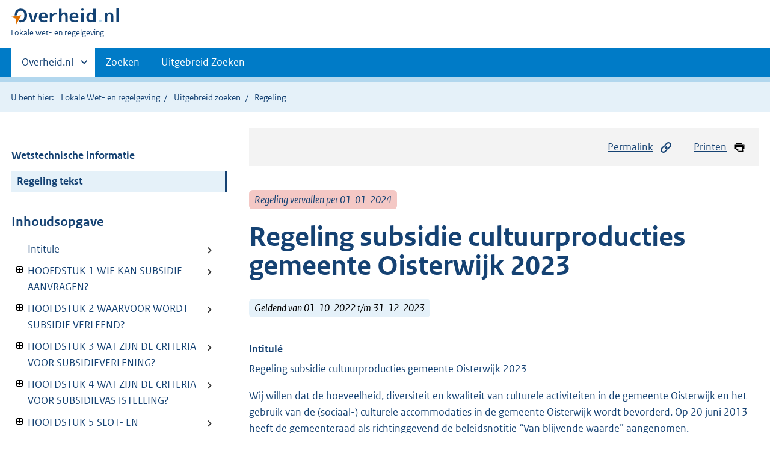

--- FILE ---
content_type: text/html;charset=utf-8
request_url: https://lokaleregelgeving.overheid.nl/CVDR681492/1
body_size: 13090
content:
<!DOCTYPE HTML>
<html lang="nl">
   <head>
      <meta name="google-site-verification" content="ZwCymQU7dIBff9xaO68Ru8RXxJkE8uTM3tzRKLiDz4Y">
      <meta name="google-site-verification" content="Rno7Qhrz5aprfIEGOfFjMeIBYPOk8KyrfPBKExNMCLA">
      <meta name="google-site-verification" content="Wp-HgLO7ykWccI5p-xpXq1s_C8YHT0OnSasWHMRSiXc">
      <title>Regeling subsidie cultuurproducties gemeente Oisterwijk 2023 | Lokale wet- en regelgeving</title>
      <script>document.documentElement.className = 'has-js';</script>
      
      <meta charset="utf-8">
      <meta http-equiv="X-UA-Compatible" content="IE=edge">
      <meta name="viewport" content="width=device-width,initial-scale=1">
      <meta name="DCTERMS.identifier" scheme="XSD.anyURI" content="CVDR681492">
      <meta name="DCTERMS.creator" scheme="OVERHEID.Gemeente" content="Oisterwijk">
      <meta name="DCTERMS.title" content="Regeling subsidie cultuurproducties gemeente Oisterwijk 2023">
      <meta name="DCTERMS.alternative" content="Regeling subsidie cultuurproducties gemeente Oisterwijk 2023">
      <meta name="DCTERMS.modified" scheme="XSD.date" content="2022-10-01">
      <meta name="DCTERMS.type" scheme="OVERHEID.informatietype" content="regeling">
      <meta name="DCTERMS.language" scheme="XSD.language" content="nl-NL">
      <link rel="stylesheet" title="default" href="/cb-common/2.0.0/css/main.css?v115">
      <link rel="stylesheet" href="/cb-common/2.0.0/css/print.css?v115">
      <link rel="stylesheet" href="/cb-common/2.0.0/css/common.css?v115">
      <link rel="shortcut icon" href="/cb-common/misc/favicon.ico?v115" type="image/vnd.microsoft.icon">
      <link rel="stylesheet" href="/css/cvdr.css?v115">
   </head>
   <body class="preview"><!--Start Piwik PRO Tag Manager code--><script type="text/javascript">
    (function(window, document, dataLayerName, id) {
    window[dataLayerName]=window[dataLayerName]||[],window[dataLayerName].push({start:(new Date).getTime(),event:"stg.start"});var scripts=document.getElementsByTagName('script')[0],tags=document.createElement('script');
    function stgCreateCookie(a,b,c){var d="";if(c){var e=new Date;e.setTime(e.getTime()+24*c*60*60*1e3),d="; expires="+e.toUTCString()}document.cookie=a+"="+b+d+"; path=/"}
    var isStgDebug=(window.location.href.match("stg_debug")||document.cookie.match("stg_debug"))&&!window.location.href.match("stg_disable_debug");stgCreateCookie("stg_debug",isStgDebug?1:"",isStgDebug?14:-1);
    var qP=[];dataLayerName!=="dataLayer"&&qP.push("data_layer_name="+dataLayerName),isStgDebug&&qP.push("stg_debug");var qPString=qP.length>0?("?"+qP.join("&")):"";
    tags.async=!0,tags.src="https://koop.piwik.pro/containers/"+id+".js"+qPString,scripts.parentNode.insertBefore(tags,scripts);
    !function(a,n,i){a[n]=a[n]||{};for(var c=0;c<i.length;c++)!function(i){a[n][i]=a[n][i]||{},a[n][i].api=a[n][i].api||function(){var a=[].slice.call(arguments,0);"string"==typeof a[0]&&window[dataLayerName].push({event:n+"."+i+":"+a[0],parameters:[].slice.call(arguments,1)})}}(i[c])}(window,"ppms",["tm","cm"]);
    })(window, document, 'dataLayer', '074a5050-2272-4f8a-8a07-a14db33f270b');
  </script>
      <!--End Piwik PRO Tag Manager code--><!--Geen informatiemelding.--><div class="skiplinks container"><a href="#content">Direct naar content</a><a href="#search">Direct zoeken</a></div>
      <header class="header">
         <div class="header__start">
            <div class="container"><button type="button" class="hidden-desktop button button--icon-hamburger" data-handler="toggle-nav" aria-controls="nav" aria-expanded="false">Menu</button><div class="logo "><a href="https://www.overheid.nl"><img src="/cb-common/2.0.0/images/logo.svg" alt="Logo Overheid.nl, ga naar de startpagina"></a><p class="logo__you-are-here"><span class="visually-hidden">U bent hier:</span><span>Lokale wet- en regelgeving</span></p>
               </div>
            </div>
         </div>
         <nav class="header__nav header__nav--closed" id="nav">
            <h2 class="visually-hidden">Primaire navigatie</h2>
            <div class="container">
               <ul class="header__primary-nav list list--unstyled">
                  <li class="hidden-mobile"><a href="#other-sites" data-handler="toggle-other-sites" data-decorator="init-toggle-other-sites" aria-controls="other-sites" aria-expanded="false"><span class="visually-hidden">Andere sites binnen </span>Overheid.nl
                        </a></li>
                  <li><a href="/zoeken" class="">Zoeken</a></li>
                  <li><a href="/ZoekUitgebreid?datumop=18-1-2026" class="">Uitgebreid Zoeken</a></li>
               </ul><a href="#other-sites" class="hidden-desktop" data-handler="toggle-other-sites" data-decorator="init-toggle-other-sites" aria-controls="other-sites" aria-expanded="false"><span class="visually-hidden">Andere sites binnen </span>Overheid.nl
                  </a></div>
         </nav>
      </header>
      <div class="header__more header__more--closed" id="other-sites" aria-hidden="true">
         <div class="container columns">
            <div>
               <h2>Berichten over uw Buurt</h2>
               <p>Zoals vergunningen, bouwplannen en lokale regelgeving</p>
               <ul class="list list--linked">
                  <li><a href="https://www.overheid.nl/berichten-over-uw-buurt/rondom-uw-woonadres">Rondom uw woonadres</a></li>
                  <li><a href="https://www.overheid.nl/berichten-over-uw-buurt">Rondom een zelfgekozen adres</a></li>
               </ul>
            </div>
            <div>
               <h2>Dienstverlening</h2>
               <p>Zoals belastingen, uitkeringen en subsidies.</p>
               <ul class="list list--linked">
                  <li><a href="https://www.overheid.nl/dienstverlening">Naar dienstverlening</a></li>
               </ul>
            </div>
            <div>
               <h2>Beleid &amp; regelgeving</h2>
               <p>Officiële publicaties van de overheid.</p>
               <ul class="list list--linked">
                  <li><a href="https://www.overheid.nl/beleid-en-regelgeving">Naar beleid &amp; regelgeving</a></li>
               </ul>
            </div>
            <div>
               <h2>Contactgegevens overheden</h2>
               <p>Adressen en contactpersonen van overheidsorganisaties.</p>
               <ul class="list list--linked">
                  <li><a href="https://organisaties.overheid.nl">Naar overheidsorganisaties</a></li>
               </ul>
            </div>
         </div>
      </div>
      <div class="row row--page-opener">
         <div class="container">
            <div class="breadcrumb">
               <p>U bent hier:</p>
               <ol>
                  <li><a href="/">Lokale Wet- en regelgeving</a></li>
                  <li><a href="/ZoekUitgebreid">Uitgebreid zoeken</a></li>
                  <li>Regeling</li>
               </ol>
            </div>
         </div>
      </div>
      <div class="container columns columns--sticky-sidebar row" data-decorator="init-scroll-chapter">
         <div class="columns--sticky-sidebar__sidebar" data-decorator="stick-sidebar add-mobile-foldability" id="toggleable-1" data-config="{&#34;scrollContentElement&#34;:&#34;.js-scrollContentElement&#34;}">
            <div>
               <div class="scrollContentReceiver"></div>
               <ul class="nav-sub">
                  <li class="nav-sub__item"><a href="?&amp;show-wti=true" class="nav-sub__link">Wetstechnische informatie</a></li>
                  <li class="nav-sub__item is-active"><a href="?" class="nav-sub__link is-active">Regeling tekst</a></li>
               </ul>
               <h2>Inhoudsopgave</h2>
               <ul class="treeview treeview--foldable" id="treeview-">
                  <li><a href="#intitule">Intitule</a></li>
                  <li><a href="#hoofdstuk_1" data-decorator="add-foldability">HOOFDSTUK 1 WIE KAN SUBSIDIE AANVRAGEN?</a><ul data-name="hoofdstuk" hidden>
                        <li><a href="#hoofdstuk_1_artikel_1">Artikel 1 Rechtspersoon</a></li>
                     </ul>
                  </li>
                  <li><a href="#hoofdstuk_2" data-decorator="add-foldability">HOOFDSTUK 2 WAARVOOR WORDT SUBSIDIE VERLEEND?</a><ul data-name="hoofdstuk" hidden>
                        <li><a href="#hoofdstuk_2_artikel_2">Artikel 2 Incidentele activiteiten en activiteiten gedurende een kalenderjaar</a></li>
                        <li><a href="#hoofdstuk_2_artikel_3">Artikel 3 Activiteiten</a></li>
                        <li><a href="#hoofdstuk_2_artikel_4">Artikel 4 Subsidieplafond</a></li>
                        <li><a href="#hoofdstuk_2_artikel_5">Artikel 5 Opbouw van het subsidieplafond</a></li>
                        <li><a href="#hoofdstuk_2_artikel_6">Artikel 6 Wat zijn de verdelingsregels?</a></li>
                        <li><a href="#hoofdstuk_2_artikel_7">Artikel 7 Begrotingsvoorbehoud</a></li>
                        <li><a href="#hoofdstuk_2_artikel_8">Artikel 8 Indexering</a></li>
                     </ul>
                  </li>
                  <li><a href="#hoofdstuk_3" data-decorator="add-foldability">HOOFDSTUK 3 WAT ZIJN DE CRITERIA VOOR SUBSIDIEVERLENING?</a><ul data-name="hoofdstuk" hidden>
                        <li><a href="#hoofdstuk_3_artikel_9">Artikel 9 Wanneer een aanvraag om subsidieverlening indienen?</a></li>
                        <li><a href="#hoofdstuk_3_artikel_10">Artikel 10 Hoe een aanvraag om subsidieverlening indienen?</a></li>
                        <li><a href="#hoofdstuk_3_artikel_11">Artikel 11 Wat zijn de algemene criteria voor subsidieverlening?</a></li>
                        <li><a href="#hoofdstuk_3_artikel_12">Artikel 12 Wat zijn de specifieke criteria voor subsidieverlening?</a></li>
                        <li><a href="#hoofdstuk_3_artikel_13">Artikel 13 Wanneer wordt op een aanvraag om subsidieverlening beslist?</a></li>
                        <li><a href="#hoofdstuk_3_artikel_14">Artikel 14 Wat houdt het besluit tot subsidieverlening in?</a></li>
                     </ul>
                  </li>
                  <li><a href="#hoofdstuk_4" data-decorator="add-foldability">HOOFDSTUK 4 WAT ZIJN DE CRITERIA VOOR SUBSIDIEVASTSTELLING?</a><ul data-name="hoofdstuk" hidden>
                        <li><a href="#hoofdstuk_4_artikel_15">Artikel 15 Wanneer een aanvraag om subsidievaststelling indienen?</a></li>
                        <li><a href="#hoofdstuk_4_artikel_16">Artikel 16 Hoe een aanvraag om subsidievaststelling indienen?</a></li>
                        <li><a href="#hoofdstuk_4_artikel_17">Artikel 17 Waar wordt een aanvraag om subsidievaststelling aan getoetst?</a></li>
                        <li><a href="#hoofdstuk_4_artikel_18">Artikel 18 Wanneer wordt op een aanvraag om subsidievaststelling beslist?</a></li>
                        <li><a href="#hoofdstuk_4_artikel_19">Artikel 19 Hoe ziet een besluit tot subsidievaststelling er uit?</a></li>
                        <li><a href="#hoofdstuk_4_artikel_20">Artikel 20 Kan een besluit tot subsidieverlening -vaststelling worden gewijzigd?</a></li>
                     </ul>
                  </li>
                  <li><a href="#hoofdstuk_5" data-decorator="add-foldability">HOOFDSTUK 5 SLOT- EN OVERGANGSBEPALINGEN</a><ul data-name="hoofdstuk" hidden>
                        <li><a href="#hoofdstuk_5_artikel_21">Artikel 21 Afwijken van de regeling</a></li>
                        <li><a href="#hoofdstuk_5_artikel_22">Artikel 22 Slotbepalingen</a></li>
                     </ul>
                  </li>
                  <li><a href="#regeling-sluiting">Ondertekening</a></li>
               </ul>
            </div>
         </div>
         <div role="main" id="content">
            <ul class="pageactions">
               <li><a href="#" data-decorator="init-modal" data-handler="open-modal" data-modal="modal-1"><img src="/cb-common/2.0.0/images/icon-permalink.svg" alt="" role="presentation">Permalink</a></li>
               <li><a href="" data-decorator="init-printtrigger"><img src="/cb-common/2.0.0/images/icon-print.svg" alt="" role="presentation">Printen</a></li>
            </ul>
            <div id="modal-1" class="modal modal--off-screen" hidden role="alert" tabindex="0">
               <div class="modal__inner">
                  <div class="modal__content">
                     <h2>Permanente link</h2>
                     <h3>Naar de actuele versie van de regeling</h3>
                     <div class="row">
                        <div class="copydata " data-decorator="init-copydata" data-config="{       &#34;triggerLabel&#34;: &#34;Kopieer link&#34;,       &#34;triggerCopiedlabel&#34;: &#34;&#34;,       &#34;triggerClass&#34;: &#34;copydata__trigger&#34;       }">
                           <p class="copydata__datafield js-copydata__datafield">http://lokaleregelgeving.overheid.nl/CVDR681492</p>
                        </div>
                     </div>
                     <h3>Naar de door u bekeken versie</h3>
                     <div class="row">
                        <div class="copydata " data-decorator="init-copydata" data-config="{       &#34;triggerLabel&#34;: &#34;Kopieer link&#34;,       &#34;triggerCopiedlabel&#34;: &#34;&#34;,       &#34;triggerClass&#34;: &#34;copydata__trigger&#34;       }">
                           <p class="copydata__datafield js-copydata__datafield">http://lokaleregelgeving.overheid.nl/CVDR681492/1</p>
                        </div>
                     </div>
                  </div><button type="button" data-handler="close-modal" class="modal__close"><span class="visually-hidden">sluiten</span></button></div>
            </div>
            <div id="PaginaContainer">
               <div class="inhoud">
                  <div id="inhoud">
                     <div id="cvdr_meta">
                        <div class="js-scrollContentElement">
                           <p><span class="label label--danger label--lg"><i>Regeling vervallen per 01-01-2024</i></span></p>
                           <h1 class="h1">Regeling subsidie cultuurproducties gemeente Oisterwijk 2023</h1>
                           <p><span class="label label--info label--lg"><i>Geldend van 01-10-2022 t/m 31-12-2023</i></span></p>
                        </div>
                        <section xmlns="http://www.w3.org/1999/xhtml" xmlns:cl="https://koop.overheid.nl/namespaces/component-library" xmlns:local="urn:local" xmlns:utils="https://koop.overheid.nl/namespaces/utils" class="section-chapter js-scrollSection" id="intitule">
                           <h4 class="Intitulé">Intitulé</h4>Regeling subsidie cultuurproducties gemeente Oisterwijk 2023</section>
                        <div xmlns="http://www.w3.org/1999/xhtml" xmlns:cl="https://koop.overheid.nl/namespaces/component-library" xmlns:local="urn:local" xmlns:utils="https://koop.overheid.nl/namespaces/utils" class="regeling"><!--TCID regeling-->
                           <div class="aanhef"><!--TCID aanhef-->
                              <p>Wij willen dat de hoeveelheid, diversiteit en kwaliteit van culturele activiteiten
                                 in de gemeente Oisterwijk en het gebruik van de (sociaal-) culturele accommodaties
                                 in de gemeente Oisterwijk wordt bevorderd. Op 20 juni 2013 heeft de gemeenteraad als
                                 richtinggevend de beleidsnotitie “Van blijvende waarde” aangenomen. </p>
                              <p></p>
                              <p>Op grond van deze regeling worden middelen beschikbaar gesteld voor het uitvoeren
                                 van culturele activiteiten</p>
                              <p></p>
                              <p>Deze regeling geldt voor het kalenderjaar 2023</p>
                              <p></p>
                              <p>Het college van burgemeester en wethouders van de gemeente Oisterwijk;</p>
                              <p></p>
                              <p>gelet op de Algemene subsidieverordening gemeente Oisterwijk 2020;</p>
                              <p></p>
                              <p>besluit vast te stellen de:</p>
                              <p></p>
                              <p>Regeling subsidie cultuurproducties gemeente Oisterwijk 2023.</p>
                              <p></p>
                           </div>
                           <div class="regeling-tekst"><!--TCID regeling-tekst-->
                              <section class="section-chapter js-scrollSection" id="hoofdstuk_1"><!--TCID hoofdstuk-->
                                 <h2 class="docHoofdstuk">HOOFDSTUK 1 WIE KAN SUBSIDIE AANVRAGEN?</h2>
                                 <section class="section-chapter js-scrollSection" id="hoofdstuk_1_artikel_1">
                                    <div class="artikel">
                                       <container>
                                          <h3 class="docArtikel">Artikel 1 Rechtspersoon</h3>
                                          <ul class="list-custom list-custom--size-xs whitespace-small">
                                             <li class="list-custom__item">
                                                <p class="lid labeled"><span class="list-custom__itembullet">1.</span> Een subsidie op grond van deze regeling kan alleen worden aangevraagd door een rechtspersoon.</p>
                                             </li>
                                             <li class="list-custom__item">
                                                <p class="lid labeled"><span class="list-custom__itembullet">2.</span> In deze regeling wordt onder een rechtspersoon verstaan: een rechtspersoon als bedoeld
                                                   in Boek 2 van het Burgerlijk Wetboek</p>
                                             </li>
                                          </ul>
                                       </container>
                                    </div>
                                 </section>
                              </section>
                              <section class="section-chapter js-scrollSection" id="hoofdstuk_2"><!--TCID hoofdstuk-->
                                 <h2 class="docHoofdstuk">HOOFDSTUK 2 WAARVOOR WORDT SUBSIDIE VERLEEND?</h2>
                                 <section class="section-chapter js-scrollSection" id="hoofdstuk_2_artikel_2">
                                    <h3 class="docArtikel">Artikel 2 Incidentele activiteiten en activiteiten gedurende een kalenderjaar</h3>
                                    <p>Een subsidie op grond van deze regeling kan alleen worden aangevraagd voor een incidentele
                                       activiteit in het kalenderjaar. </p>
                                 </section>
                                 <section class="section-chapter js-scrollSection" id="hoofdstuk_2_artikel_3">
                                    <h3 class="docArtikel">Artikel 3 Activiteiten</h3>
                                    <p>Subsidie wordt verleend voor het uitvoeren van de navolgende incidentele activiteiten:</p>
                                    <ul class="list-custom list-custom--size-xs ">
                                       <li class="list-custom__item"><span class="list-custom__itembullet"><!--ins-->1. </span><p>podiumkunsten die aantoonbaar bijdragen aan het totaal van culturele activiteiten
                                             en het gebruik van de (sociaal-) culturele accommodaties in de gemeente Oisterwijk,
                                             waaronder wordt verstaan: toneel, zang (met/zonder band), dans, cabaret, musical,
                                             opera en filmvertoning.</p>
                                       </li>
                                       <li class="list-custom__item"><span class="list-custom__itembullet"><!--ins-->2. </span><p>andere culturele activiteiten, niet zijnde podiumkunsten, die aantoonbaar bijdragen
                                             aan het totaal van culturele activiteiten en het gebruik van de (sociaal-) culturele
                                             accommodaties in de gemeente Oisterwijk</p>
                                       </li>
                                    </ul>
                                 </section>
                                 <section class="section-chapter js-scrollSection" id="hoofdstuk_2_artikel_4">
                                    <h3 class="docArtikel">Artikel 4 Subsidieplafond</h3>
                                    <p>Voor het subsidie is een plafond vastgesteld van €&nbsp;29.344.</p>
                                 </section>
                                 <section class="section-chapter js-scrollSection" id="hoofdstuk_2_artikel_5">
                                    <h3 class="docArtikel">Artikel 5 Opbouw van het subsidieplafond</h3>
                                    <p>Het subsidie voor incidentele activiteiten is als volgt opgebouwd:</p>
                                    <table class="table table--borderless ">
                                       <colgroup>
                                          <col style="width: 33%;">
                                          <col style="width: 33%;">
                                          <col style="width: 33%;">
                                       </colgroup>
                                       <tbody>
                                          <tr>
                                             <td colspan="2">
                                                <p><span class="underline">Activiteit</span></p>
                                             </td>
                                             <td>
                                                <p><span class="underline">Bedragen in €</span></p>
                                             </td>
                                          </tr>
                                          <tr>
                                             <td colspan="2">
                                                <p>Artikel 3, lid 1: Podiumkunsten</p>
                                             </td>
                                             <td>
                                                <p>per aanvrager éénmaal per kalenderjaar per uitvoering een maximum van €&nbsp;360 of voor
                                                   een serie van dezelfde uitvoering met een maximum van €&nbsp;1.440</p>
                                             </td>
                                          </tr>
                                          <tr>
                                             <td colspan="2">
                                                <p>Artikel 3, lid 2: Andere culturele activiteiten, niet zijnde podiumkunsten</p>
                                             </td>
                                             <td>
                                                <p>per aanvrager éénmaal per kalenderjaar 25% van de subsidiabele organisatiekosten,
                                                   tot een maximum van €&nbsp;1.440</p>
                                             </td>
                                          </tr>
                                       </tbody>
                                    </table>
                                 </section>
                                 <section class="section-chapter js-scrollSection" id="hoofdstuk_2_artikel_6">
                                    <div class="artikel">
                                       <container>
                                          <h3 class="docArtikel">Artikel 6 Wat zijn de verdelingsregels?</h3>
                                          <ul class="list-custom list-custom--size-xs whitespace-small">
                                             <li class="list-custom__item">
                                                <p class="lid labeled"><span class="list-custom__itembullet">1.</span> Indien de aanvrager ingevolge artikel 4:5 van de Algemene wet bestuursrecht de gelegenheid
                                                   heeft gehad de aanvraag aan te vullen, geldt als datum van indiening van de aanvraag
                                                   de datum waarop de gevraagde aanvulling op het gemeentekantoor is ontvangen. Als tijdstip
                                                   waarop een bericht door het college van burgemeester en wethouders elektronisch is
                                                   ontvangen, geldt ingevolge artikel 2:17, tweede lid, van de Algemene wet bestuursrecht
                                                   het tijdstip waarop het bericht zijn systeem van gegevensverwerking heeft bereikt.</p>
                                             </li>
                                             <li class="list-custom__item">
                                                <p class="lid labeled"><span class="list-custom__itembullet">2.</span> Verlening van subsidie van aanvragen voor incidentele activiteiten die daarvoor in
                                                   aanmerking komen en die niet worden geweigerd, geschiedt in volgorde van binnenkomst
                                                   tot dat het voor de uitvoering van deze activiteiten vastgestelde subsidie plafond
                                                   zoals bedoeld in artikel 4 van deze regeling, is bereikt.</p>
                                             </li>
                                          </ul>
                                       </container>
                                    </div>
                                 </section>
                                 <section class="section-chapter js-scrollSection" id="hoofdstuk_2_artikel_7">
                                    <h3 class="docArtikel">Artikel 7 Begrotingsvoorbehoud</h3>
                                    <p>Een subsidie ten laste van de gemeentelijke begroting die nog niet door de gemeenteraad
                                       is vastgesteld, wordt verleend onder de voorwaarde dat voldoende geld ter beschikking
                                       wordt gesteld.</p>
                                 </section>
                                 <section class="section-chapter js-scrollSection" id="hoofdstuk_2_artikel_8">
                                    <h3 class="docArtikel">Artikel 8 Indexering</h3>
                                    <p>Het bedrag van het subsidieplafond is geïndexeerd volgens de indexering van de algemene
                                       uitkering uit het gemeentefonds, die de gemeente Oisterwijk over het betreffende subsidietijdvak
                                       ontvangt van het rijk. De indexering wordt toegepast met inachtneming van het in artikel
                                       7 van deze regeling gemaakte voorbehoud.</p>
                                 </section>
                              </section>
                              <section class="section-chapter js-scrollSection" id="hoofdstuk_3"><!--TCID hoofdstuk-->
                                 <h2 class="docHoofdstuk">HOOFDSTUK 3 WAT ZIJN DE CRITERIA VOOR SUBSIDIEVERLENING?</h2>
                                 <section class="section-chapter js-scrollSection" id="hoofdstuk_3_artikel_9">
                                    <h3 class="docArtikel">Artikel 9 Wanneer een aanvraag om subsidieverlening indienen?</h3>
                                    <p>Een aanvraag om subsidie voor een incidentele activiteit als bedoeld in artikel 3,
                                       onder 1 van deze regeling moet uiterlijk worden ingediend 4 weken voordat de aanvrager
                                       voornemens is te beginnen met de activiteit(en) waarvoor het subsidie wordt aangevraagd.</p>
                                 </section>
                                 <section class="section-chapter js-scrollSection" id="hoofdstuk_3_artikel_10">
                                    <div class="artikel">
                                       <container>
                                          <h3 class="docArtikel">Artikel 10 Hoe een aanvraag om subsidieverlening indienen?</h3>
                                          <ul class="list-custom list-custom--size-xs whitespace-small">
                                             <li class="list-custom__item">
                                                <p class="lid labeled"><span class="list-custom__itembullet">1.</span> Voor het indienen van een aanvraag om subsidieverlening moet gebruik worden gemaakt
                                                   van het subsidieportaal mét e-Herkenning, te vinden op <a title="link naar publicatie" href="https://www.oisterwijk.nl/sociaal/subsidies" target="cvdr_external">www.oisterwijk.nl/sociaal/subsidies</a>.</p>
                                             </li>
                                             <li class="list-custom__item">
                                                <p class="lid labeled"><span class="list-custom__itembullet">2.</span> Een aanvraag om subsidieverlening die is ingediend op of ná de in artikel 9 genoemde
                                                   termijnen wordt niet in behandeling genomen. </p>
                                             </li>
                                          </ul>
                                       </container>
                                    </div>
                                 </section>
                                 <section class="section-chapter js-scrollSection" id="hoofdstuk_3_artikel_11">
                                    <div class="artikel">
                                       <container>
                                          <h3 class="docArtikel">Artikel 11 Wat zijn de algemene criteria voor subsidieverlening?</h3>
                                          <ul class="list-custom list-custom--size-xs whitespace-small">
                                             <li class="list-custom__item">
                                                <p class="lid labeled"><span class="list-custom__itembullet">1.</span> Bij het indienen van een aanvraag om subsidieverlening waarop deze regeling ziet,
                                                   dient een activiteitenplan te worden overgelegd, in welk activiteitenplan de aanvrager
                                                   in elk geval de activiteiten beschrijft waarvoor subsidie wordt aangevraagd en hoe
                                                   wordt voldaan aan de specifieke criteria voor de subsidieverlening.</p>
                                             </li>
                                             <li class="list-custom__item">
                                                <p class="lid labeled"><span class="list-custom__itembullet">2.</span> Bij het indienen van een aanvraag om subsidieverlening dient een begroting te worden
                                                   overgelegd, in welke begroting de aanvrager in elk geval beschrijft:</p>
                                                <ul class="list-custom list-custom--size-xs ">
                                                   <li class="list-custom__item"><span class="list-custom__itembullet"><!--ins-->a. </span><p>de begroting van en dekkingsplan voor de kosten van deze activiteiten</p>
                                                   </li>
                                                   <li class="list-custom__item"><span class="list-custom__itembullet"><!--ins-->b. </span><p>bij derden aangevraagde subsidies en/of vergoedingen ten behoeve van dezelfde activiteiten
                                                         waarop de ingediende aanvraag ziet</p>
                                                   </li>
                                                </ul>
                                             </li>
                                             <li class="list-custom__item">
                                                <p class="lid labeled"><span class="list-custom__itembullet">3.</span> De subsidie heeft uitsluitend betrekking op de redelijke kosten die direct verbonden
                                                   zijn met de uitvoering van in deze regeling in artikel 3 genoemde activiteiten die
                                                   resteren ná aftrek van bijdragen van derden. Niet voor subsidie in aanmerking komen
                                                   de kosten van: consumpties, vrijwilligersvergoedingen (anders dan reis- verblijf-
                                                   of onkostenvergoedingen), aanschaf van duurzame gebruiksgoederen en materiële investeringen.</p>
                                             </li>
                                             <li class="list-custom__item">
                                                <p class="lid labeled"><span class="list-custom__itembullet">4.</span> De aanvrager verleent medewerking aan een gemeentelijke monitor en verstrekt daartoe
                                                   de gevraagde informatie.</p>
                                             </li>
                                             <li class="list-custom__item">
                                                <p class="lid labeled"><span class="list-custom__itembullet">5.</span> De aanvrager verleent medewerking aan een goede werking van de digitale sociale gids
                                                   <a title="link naar publicatie" href="https://wegwijsinoisterwijk.nl/" target="cvdr_external">www.wegwijsinoisterwijk.nl</a> en/of <a title="link naar publicatie" href="https://haareneen.nl/" target="cvdr_external">www.HaarenEEN.nl</a> en verstrekt daarop haar diensten en activiteiten. </p>
                                             </li>
                                             <li class="list-custom__item">
                                                <p class="lid labeled"><span class="list-custom__itembullet">6.</span> De aanvrager voert zijn activiteiten uit met inachtneming van de geldende gedragsregels,
                                                   werkwijzen en/of wettelijke vereisten. </p>
                                             </li>
                                          </ul>
                                       </container>
                                    </div>
                                 </section>
                                 <section class="section-chapter js-scrollSection" id="hoofdstuk_3_artikel_12">
                                    <h3 class="docArtikel">Artikel 12 Wat zijn de specifieke criteria voor subsidieverlening?</h3>
                                    <p>Voor het verlenen van subsidie op grond van deze regeling gelden de navolgende specifieke
                                       criteria:</p>
                                    <ul class="list-custom list-custom--size-xs ">
                                       <li class="list-custom__item"><span class="list-custom__itembullet"><!--ins-->1. </span><p>In het activiteitenplan wordt tevens beschreven hoe wordt voldaan aan de navolgende
                                             specifieke criteria voor het subsidie:</p>
                                          <ul class="list-custom list-custom--size-xs ">
                                             <li class="list-custom__item"><span class="list-custom__itembullet"><!--ins-->a. </span><p>de aanvrager is gevestigd in de gemeente Oisterwijk en organiseert die activiteiten
                                                   die een bijdrage leveren aan het totaal van culturele activiteiten en het gebruik
                                                   van de (sociaal-) culturele accommodaties in de gemeente Oisterwijk.</p>
                                             </li>
                                             <li class="list-custom__item"><span class="list-custom__itembullet"><!--ins-->b. </span><p>de aanvrager organiseert jaarlijks minimaal één openbaar toegankelijke activiteit
                                                   óf verzorgt jaarlijks minimaal één publicatie die aantoonbaar bijdraagt aan het cultureel
                                                   erfgoed of de volkscultuur van gemeente Oisterwijk.</p>
                                             </li>
                                             <li class="list-custom__item"><span class="list-custom__itembullet"><!--ins-->c. </span><p>de aanvrager zorgt er voor dat de gesubsidieerde activiteiten openbaar toegankelijk
                                                   zijn. </p>
                                             </li>
                                             <li class="list-custom__item"><span class="list-custom__itembullet"><!--ins-->d. </span><p>de aanvrager zorgt er voor dat de activiteit bij voorkeur wordt uitgevoerd in de cultuurcentra
                                                   Tiliander of Den Boogaard, Natuurtheater of het creativiteitscentrum De Krekul of
                                                   uitsluitend in de open lucht. </p>
                                             </li>
                                             <li class="list-custom__item"><span class="list-custom__itembullet"><!--ins-->e. </span><p>de aanvrager zorgt er voor dat de activiteit niet is gekoppeld aan een commercieel
                                                   belang (direct of indirect) en kent geen politieke of religieuze doelstelling.</p>
                                             </li>
                                          </ul>
                                       </li>
                                    </ul>
                                 </section>
                                 <section class="section-chapter js-scrollSection" id="hoofdstuk_3_artikel_13">
                                    <h3 class="docArtikel">Artikel 13 Wanneer wordt op een aanvraag om subsidieverlening beslist?</h3>
                                    <p>Op een volledig ingediende aanvraag om subsidieverlening als genoemd in artikel 9
                                       wordt door het college van burgemeester en wethouders uiterlijk beslist binnen 4 weken
                                       nadat de volledige aanvraag is ingediend. </p>
                                 </section>
                                 <section class="section-chapter js-scrollSection" id="hoofdstuk_3_artikel_14">
                                    <div class="artikel">
                                       <container>
                                          <h3 class="docArtikel">Artikel 14 Wat houdt het besluit tot subsidieverlening in?</h3>
                                          <ul class="list-custom list-custom--size-xs whitespace-small">
                                             <li class="list-custom__item">
                                                <p class="lid labeled"><span class="list-custom__itembullet">1.</span> De beslissing tot subsidieverlening houdt in:</p>
                                                <ul class="list-custom list-custom--size-xs ">
                                                   <li class="list-custom__item"><span class="list-custom__itembullet"><!--ins-->a. </span><p>de hoogte van het bedrag van subsidieverlening</p>
                                                   </li>
                                                   <li class="list-custom__item"><span class="list-custom__itembullet"><!--ins-->b. </span><p>de activiteit(en) waarvoor de subsidieverlening plaatsvindt</p>
                                                   </li>
                                                   <li class="list-custom__item"><span class="list-custom__itembullet"><!--ins-->c. </span><p>de periode gedurende welke subsidie wordt verleend</p>
                                                   </li>
                                                   <li class="list-custom__item"><span class="list-custom__itembullet"><!--ins-->d. </span><p>de eventueel aan de subsidieverlening te verbinden verplichtingen</p>
                                                   </li>
                                                </ul>
                                             </li>
                                             <li class="list-custom__item">
                                                <p class="lid labeled"><span class="list-custom__itembullet">2.</span> De beslissing tot subsidieverlening houdt tevens de beslissing in tot het betaalbaar
                                                   stellen van een voorschot. </p>
                                             </li>
                                          </ul>
                                       </container>
                                    </div>
                                 </section>
                              </section>
                              <section class="section-chapter js-scrollSection" id="hoofdstuk_4"><!--TCID hoofdstuk-->
                                 <h2 class="docHoofdstuk">HOOFDSTUK 4 WAT ZIJN DE CRITERIA VOOR SUBSIDIEVASTSTELLING?</h2>
                                 <section class="section-chapter js-scrollSection" id="hoofdstuk_4_artikel_15">
                                    <div class="artikel">
                                       <container>
                                          <h3 class="docArtikel">Artikel 15 Wanneer een aanvraag om subsidievaststelling indienen?</h3>
                                          <ul class="list-custom list-custom--size-xs whitespace-small">
                                             <li class="list-custom__item">
                                                <p class="lid labeled"><span class="list-custom__itembullet">1.</span> Een aanvraag om subsidievaststelling die betrekking heeft op een subsidie als bedoeld
                                                   in artikel 3, onder 1, van deze regeling moet worden ingediend binnen 8 weken nadat
                                                   de activiteit(en) waarvoor de subsidie is verleend is (zijn) uitgevoerd.</p>
                                             </li>
                                             <li class="list-custom__item">
                                                <p class="lid labeled"><span class="list-custom__itembullet">2.</span> Een aanvraag om subsidievaststelling die betrekking heeft op een subsidie als bedoeld
                                                   in artikel 3, onder 2, van deze regeling moet worden ingediend vóór 1 mei volgend
                                                   op het kalenderjaar waarop het bijbehorende besluit tot subsidieverlening betrekking
                                                   heeft.</p>
                                             </li>
                                             <li class="list-custom__item">
                                                <p class="lid labeled"><span class="list-custom__itembullet">3.</span> Een aanvraag om subsidievaststelling hoeft niet te worden ingediend als de subsidie-ontvanger
                                                   bij het besluit tot subsidieverlening wordt verplicht om op de daarbij aangegeven
                                                   wijze aan te tonen dat de activiteiten waarvoor de subsidie wordt verstrekt zijn verricht
                                                   en dat is voldaan aan de aan de subsidie verbonden verplichtingen. In dat geval vindt
                                                   de subsidievaststelling ambtshalve plaats en wel binnen 8 weken nadat de gevraagde
                                                   inlichtingen door de subsidie-ontvanger aan het college van burgemeester en wethouders
                                                   zijn verstrekt.</p>
                                             </li>
                                          </ul>
                                       </container>
                                    </div>
                                 </section>
                                 <section class="section-chapter js-scrollSection" id="hoofdstuk_4_artikel_16">
                                    <h3 class="docArtikel">Artikel 16 Hoe een aanvraag om subsidievaststelling indienen?</h3>
                                    <p>Voor het indienen van een aanvraag om subsidievaststelling moet gebruik worden gemaakt
                                       van het subsidieportaal met e-Herkenning te vinden op <a title="link naar publicatie" href="https://www.oisterwijk.nl/sociaal/subsidies" target="cvdr_external">www.oisterwijk.nl/sociaal/subsidies</a>.</p>
                                 </section>
                                 <section class="section-chapter js-scrollSection" id="hoofdstuk_4_artikel_17">
                                    <div class="artikel">
                                       <container>
                                          <h3 class="docArtikel">Artikel 17 Waar wordt een aanvraag om subsidievaststelling aan getoetst?</h3>
                                          <ul class="list-custom list-custom--size-xs whitespace-small">
                                             <li class="list-custom__item">
                                                <p class="lid labeled"><span class="list-custom__itembullet">1.</span> Een aanvraag om subsidievaststelling wordt, bij bedragen van subsidieverlening tot
                                                   en met €&nbsp;5.000, getoetst aan:</p>
                                                <ul class="list-custom list-custom--size-xs ">
                                                   <li class="list-custom__item"><span class="list-custom__itembullet"><!--ins-->a. </span><p>in hoeverre de activiteit(en) waarvoor subsidie is verleend is (zijn) uitgevoerd en</p>
                                                   </li>
                                                   <li class="list-custom__item"><span class="list-custom__itembullet"><!--ins-->b. </span><p>indien van toepassing, is voldaan aan de aan de subsidieverlening verbonden voorwaarden</p>
                                                   </li>
                                                </ul>
                                             </li>
                                             <li class="list-custom__item">
                                                <p class="lid labeled"><span class="list-custom__itembullet">2.</span> Een aanvraag om subsidievaststelling wordt, bij bedragen van subsidieverlening van
                                                   €&nbsp;5.001 tot en met €&nbsp;50.000, getoetst aan:</p>
                                                <ul class="list-custom list-custom--size-xs ">
                                                   <li class="list-custom__item"><span class="list-custom__itembullet"><!--ins-->a. </span><p>een inhoudelijk en financieel verslag waaruit blijkt in hoeverre de activiteit(en)
                                                         waarvoor subsidie is verleend daadwerkelijk is (zijn) uitgevoerd en</p>
                                                   </li>
                                                   <li class="list-custom__item"><span class="list-custom__itembullet"><!--ins-->b. </span><p>indien van toepassing, is voldaan aan de aan de subsidieverlening verbonden voorwaarden</p>
                                                   </li>
                                                </ul>
                                             </li>
                                             <li class="list-custom__item">
                                                <p class="lid labeled"><span class="list-custom__itembullet">3.</span> Een aanvraag om subsidievaststelling wordt, bij bedragen van subsidieverlening van
                                                   méér dan €&nbsp;50.000, getoetst aan:</p>
                                                <ul class="list-custom list-custom--size-xs ">
                                                   <li class="list-custom__item"><span class="list-custom__itembullet"><!--ins-->a. </span><p>een inhoudelijk verslag waaruit blijkt in hoeverre de activiteit(en) waarvoor subsidie
                                                         is verleend daadwerkelijk is (zijn) uitgevoerd</p>
                                                   </li>
                                                   <li class="list-custom__item"><span class="list-custom__itembullet"><!--ins-->b. </span><p>een financieel verslag of jaarrekening van de gesubsidieerde activiteiten en de hieraan
                                                         verbonden uitgaven en inkomsten </p>
                                                   </li>
                                                   <li class="list-custom__item"><span class="list-custom__itembullet"><!--ins-->c. </span><p>een balans en toelichting van het betreffende tijdvak waarover subsidieverlening heeft
                                                         plaatsgevonden </p>
                                                   </li>
                                                   <li class="list-custom__item"><span class="list-custom__itembullet"><!--ins-->d. </span><p>een accountantsverklaring getrouwheid en rechtmatigheid, opgesteld door een onafhankelijk
                                                         accountant en</p>
                                                   </li>
                                                   <li class="list-custom__item"><span class="list-custom__itembullet"><!--ins-->e. </span><p>indien van toepassing, is voldaan aan de aan de subsidieverlening verbonden voorwaarden</p>
                                                   </li>
                                                </ul>
                                             </li>
                                             <li class="list-custom__item">
                                                <p class="lid labeled"><span class="list-custom__itembullet">4.</span> Indien een subsidie-ontvanger meerdere subsidies van de gemeente ontvangt gelden
                                                   bij een totaal subsidie-bedrag tot €&nbsp;5.000 tot €&nbsp;50.000 en boven €&nbsp;50.000 de verantwoordingsvereisten
                                                   als genoemd in respectievelijk lid 2 en 3 van dit artikel.</p>
                                             </li>
                                          </ul>
                                       </container>
                                    </div>
                                 </section>
                                 <section class="section-chapter js-scrollSection" id="hoofdstuk_4_artikel_18">
                                    <h3 class="docArtikel">Artikel 18 Wanneer wordt op een aanvraag om subsidievaststelling beslist?</h3>
                                    <p>Op een volledig ingediende aanvraag om subsidievaststelling wordt door het college
                                       van burgemeester en wethouders uiterlijk beslist binnen 8 weken nadat de aanvraag
                                       is ingediend.</p>
                                 </section>
                                 <section class="section-chapter js-scrollSection" id="hoofdstuk_4_artikel_19">
                                    <div class="artikel">
                                       <container>
                                          <h3 class="docArtikel">Artikel 19 Hoe ziet een besluit tot subsidievaststelling er uit?</h3>
                                          <ul class="list-custom list-custom--size-xs whitespace-small">
                                             <li class="list-custom__item">
                                                <p class="lid labeled"><span class="list-custom__itembullet">1.</span> De subsidie wordt conform de subsidieverlening vastgesteld.</p>
                                             </li>
                                             <li class="list-custom__item">
                                                <p class="lid labeled"><span class="list-custom__itembullet">2.</span> De subsidie kan lager worden vastgesteld als</p>
                                                <ul class="list-custom list-custom--size-xs ">
                                                   <li class="list-custom__item"><span class="list-custom__itembullet"><!--ins-->a. </span><p>de activiteiten waarvoor subsidie is verleend niet of niet geheel hebben plaatsgevonden</p>
                                                   </li>
                                                   <li class="list-custom__item"><span class="list-custom__itembullet"><!--ins-->b. </span><p>niet voldaan is aan de aan de subsidieverlening verbonden voorwaarden</p>
                                                   </li>
                                                   <li class="list-custom__item"><span class="list-custom__itembullet"><!--ins-->c. </span><p>de subsidieverlening gebaseerd was op onjuist verstrekte gegevens</p>
                                                   </li>
                                                </ul>
                                             </li>
                                             <li class="list-custom__item">
                                                <p class="lid labeled"><span class="list-custom__itembullet">3.</span> De subsidie kan ambtshalve worden vastgesteld als, ook na aanmaning, geen aanvraag
                                                   tot vaststelling wordt ingediend.</p>
                                             </li>
                                          </ul>
                                       </container>
                                    </div>
                                 </section>
                                 <section class="section-chapter js-scrollSection" id="hoofdstuk_4_artikel_20">
                                    <div class="artikel">
                                       <container>
                                          <h3 class="docArtikel">Artikel 20 Kan een besluit tot subsidieverlening -vaststelling worden gewijzigd?</h3>
                                          <ul class="list-custom list-custom--size-xs whitespace-small">
                                             <li class="list-custom__item">
                                                <p class="lid labeled"><span class="list-custom__itembullet">1.</span> Zolang het subsidie niet is vastgesteld kan deze worden ingetrokken of in het nadeel
                                                   van de aanvrager worden gewijzigd als:</p>
                                                <ul class="list-custom list-custom--size-xs ">
                                                   <li class="list-custom__item"><span class="list-custom__itembullet"><!--ins-->a. </span><p>de activiteiten waarvoor subsidie is verleend niet of niet geheel hebben plaatsgevonden</p>
                                                   </li>
                                                   <li class="list-custom__item"><span class="list-custom__itembullet"><!--ins-->b. </span><p>niet voldaan is aan de aan de subsidieverlening verbonden voorwaarden</p>
                                                   </li>
                                                   <li class="list-custom__item"><span class="list-custom__itembullet"><!--ins-->c. </span><p>de subsidieverlening gebaseerd was op onjuist verstrekte gegevens.</p>
                                                   </li>
                                                </ul>
                                             </li>
                                             <li class="list-custom__item">
                                                <p class="lid labeled"><span class="list-custom__itembullet">2.</span> Ná vaststelling kan een besluit worden ingetrokken of in het nadeel van de aanvrager
                                                   worden gewijzigd als</p>
                                                <ul class="list-custom list-custom--size-xs ">
                                                   <li class="list-custom__item"><span class="list-custom__itembullet"><!--ins-->a. </span><p>op grond van feiten en omstandigheden, die pas ná de subsidievaststelling bekend zijn
                                                         geworden, blijkt dat het subsidie ten onrechte conform de subsidieverlening is vastgesteld</p>
                                                   </li>
                                                   <li class="list-custom__item"><span class="list-custom__itembullet"><!--ins-->b. </span><p>het subsidie onjuist is vastgesteld en de aanvrager wist dit, of behoorde dit te weten</p>
                                                   </li>
                                                   <li class="list-custom__item"><span class="list-custom__itembullet"><!--ins-->c. </span><p>het aanvrager niet heeft voldaan aan de aan de subsidievaststelling verbonden verplichtingen</p>
                                                   </li>
                                                </ul>
                                             </li>
                                          </ul>
                                       </container>
                                    </div>
                                 </section>
                              </section>
                              <section class="section-chapter js-scrollSection" id="hoofdstuk_5"><!--TCID hoofdstuk-->
                                 <h2 class="docHoofdstuk">HOOFDSTUK 5 SLOT- EN OVERGANGSBEPALINGEN</h2>
                                 <section class="section-chapter js-scrollSection" id="hoofdstuk_5_artikel_21">
                                    <h3 class="docArtikel">Artikel 21 Afwijken van de regeling</h3>
                                    <p>Het college kan in bijzondere gevallen, gelet op het belang van een aanvrager, artikelen
                                       van deze regeling buiten toepassing laten of daarvan afwijken, voor zover toepassing,
                                       naar oordeel van het college, leidt tot onbillijke of onevenredige gevolgen.</p>
                                 </section>
                                 <section class="section-chapter js-scrollSection" id="hoofdstuk_5_artikel_22">
                                    <div class="artikel">
                                       <container>
                                          <h3 class="docArtikel">Artikel 22 Slotbepalingen</h3>
                                          <ul class="list-custom list-custom--size-xs whitespace-small">
                                             <li class="list-custom__item">
                                                <p class="lid labeled"><span class="list-custom__itembullet">1.</span> Op een aanvraag om een subsidieverlening en/of subsidievaststelling die is ingediend
                                                   voor het tijdstip van inwerkingtreding van deze subsidieregeling alsmede op enig bezwaar
                                                   of beroep, ingesteld tegen een besluit over een dergelijke aanvraag, blijft de Regeling
                                                   subsidie cultuurproducties gemeente Oisterwijk 2022 van toepassing.</p>
                                             </li>
                                             <li class="list-custom__item">
                                                <p class="lid labeled"><span class="list-custom__itembullet">2.</span> Deze subsidieregeling treedt in werking op 1 oktober 2022 en vervalt op 1 januari
                                                   2024.</p>
                                             </li>
                                             <li class="list-custom__item">
                                                <p class="lid labeled"><span class="list-custom__itembullet">3.</span> Deze subsidieregeling wordt aangehaald als: Regeling subsidie cultuurproducties gemeente
                                                   Oisterwijk 2023.</p>
                                             </li>
                                          </ul>
                                       </container>
                                    </div>
                                 </section>
                              </section>
                           </div>
                           <section class="section-chapter js-scrollSection" id="regeling-sluiting"><!--TCID regeling-sluiting-->
                              <h4 class="toc-only"><!--ins-->Ondertekening</h4>
                              <div class="cvdr-regeling-sluiting">
                                 <div class="slotformulering"><!--TCID slotformulering-->
                                    <p></p>
                                 </div>
                                 <div class="ondertekening">
                                    <p class="functie">Aldus vastgesteld en besloten in de vergadering van het college van burgemeester en
                                       wethouders van de gemeente Oisterwijk op 13 september 2022</p>
                                 </div>
                                 <div class="ondertekening">
                                    <p class="functie"></p>
                                 </div>
                                 <div class="ondertekening">
                                    <p class="functie"></p>
                                    <p class="functie">Coen Boode</p>
                                    <p class="functie">secretaris</p>
                                 </div>
                                 <div class="ondertekening">
                                    <p class="functie"></p>
                                    <p class="functie">Hans Janssen</p>
                                    <p class="functie">burgemeester</p>
                                 </div>
                              </div>
                           </section>
                        </div>
                     </div>
                     <div id="voetregel"></div>
                  </div>
               </div>
            </div>
            <div class="row row--large"><a name="fout-in-regeling"></a><div class="alert alert--success alert--lg icon--document " role="alert">
                  <h2 class="alert__heading">Ziet u een fout in deze regeling?</h2>
                  <div class="alert__inner">
                     <p>Bent u van mening dat de inhoud niet juist is? Neem dan contact op met de organisatie
                        die de regelgeving heeft gepubliceerd. Deze organisatie is namelijk zelf verantwoordelijk
                        voor de inhoud van de regelgeving. De naam van de organisatie ziet u bovenaan de regelgeving.
                        De contactgegevens van de organisatie kunt u hier opzoeken: <a href="https://organisaties.overheid.nl/">organisaties.overheid.nl</a>.</p>
                     <p>Werkt de website of een link niet goed? Stuur dan een e-mail naar <a href="mailto:regelgeving@overheid.nl">regelgeving@overheid.nl</a></p>
                  </div>
               </div>
            </div>
         </div>
      </div>
      <div class="footer row--footer" role="contentinfo">
         <div class="container columns">
            <div>
               <div>
                  <ul class="list list--linked">
                     <li class="list__item"><a href="https://www.overheid.nl/over-deze-site">Over deze website</a></li>
                     <li class="list__item"><a href="https://www.overheid.nl/contact/reageren-op-wet-en-regelgeving">Contact</a></li>
                     <li class="list__item"><a href="https://www.overheid.nl/english" lang="en">English</a></li>
                     <li class="list__item"><a href="https://www.overheid.nl/help/lokale-wet-en-regelgeving">Help</a></li>
                     <li class="list__item"><a href="https://www.overheid.nl/help/zoeken">Zoeken</a></li>
                  </ul>
               </div>
            </div>
            <div>
               <div>
                  <ul class="list list--linked">
                     <li class="list__item"><a href="https://www.overheid.nl/informatie-hergebruiken">Informatie
                           hergebruiken</a></li>
                     <li class="list__item"><a href="https://www.overheid.nl/privacy-statement">Privacy en cookies</a></li>
                     <li class="list__item"><a href="https://www.overheid.nl/toegankelijkheid">Toegankelijkheid</a></li>
                     <li class="list__item"><a href="https://www.overheid.nl/sitemap">Sitemap</a></li>
                     <li class="list__item"><a href="https://www.ncsc.nl/contact/kwetsbaarheid-melden">Kwetsbaarheid melden</a></li>
                  </ul>
               </div>
            </div>
            <div>
               <div>
                  <ul class="list list--linked">
                     <li class="list__item"><a href="https://data.overheid.nl/">Open data</a></li>
                     <li class="list__item"><a href="https://linkeddata.overheid.nl/">Linked Data Overheid</a></li>
                     <li class="list__item"><a href="https://puc.overheid.nl/">PUC Open Data</a></li>
                  </ul>
               </div>
            </div>
            <div>
               <div>
                  <ul class="list list--linked">
                     <li class="list__item"><a href="https://mijn.overheid.nl">MijnOverheid.nl</a></li>
                     <li class="list__item"><a href="https://www.rijksoverheid.nl">Rijksoverheid.nl</a></li>
                     <li class="list__item"><a href="https://ondernemersplein.nl">Ondernemersplein.nl</a></li>
                     <li class="list__item"><a href="https://www.werkenbijdeoverheid.nl">Werkenbijdeoverheid.nl</a></li>
                  </ul>
               </div>
            </div>
         </div>
      </div><script src="/cb-common/2.0.0/js/main.js?v115"></script><script src="/cb-common/2.0.0/js/sessionStorage.js?v115"></script><script src="/js/cvdr.js?v115"></script></body>
   <!-- v1.15.1 (a292bde0) --></html>

--- FILE ---
content_type: image/svg+xml
request_url: https://lokaleregelgeving.overheid.nl/cb-common/2.0.0/images/icon-dart-right.svg
body_size: -2
content:
<svg aria-hidden="true" focusable="false" role="img" width="7" height="11" xmlns="http://www.w3.org/2000/svg"><path fill="#333" d="M1.283 0L0 1.216 4.217 5.21 0 9.205l1.283 1.216 5.5-5.21z"/></svg>
